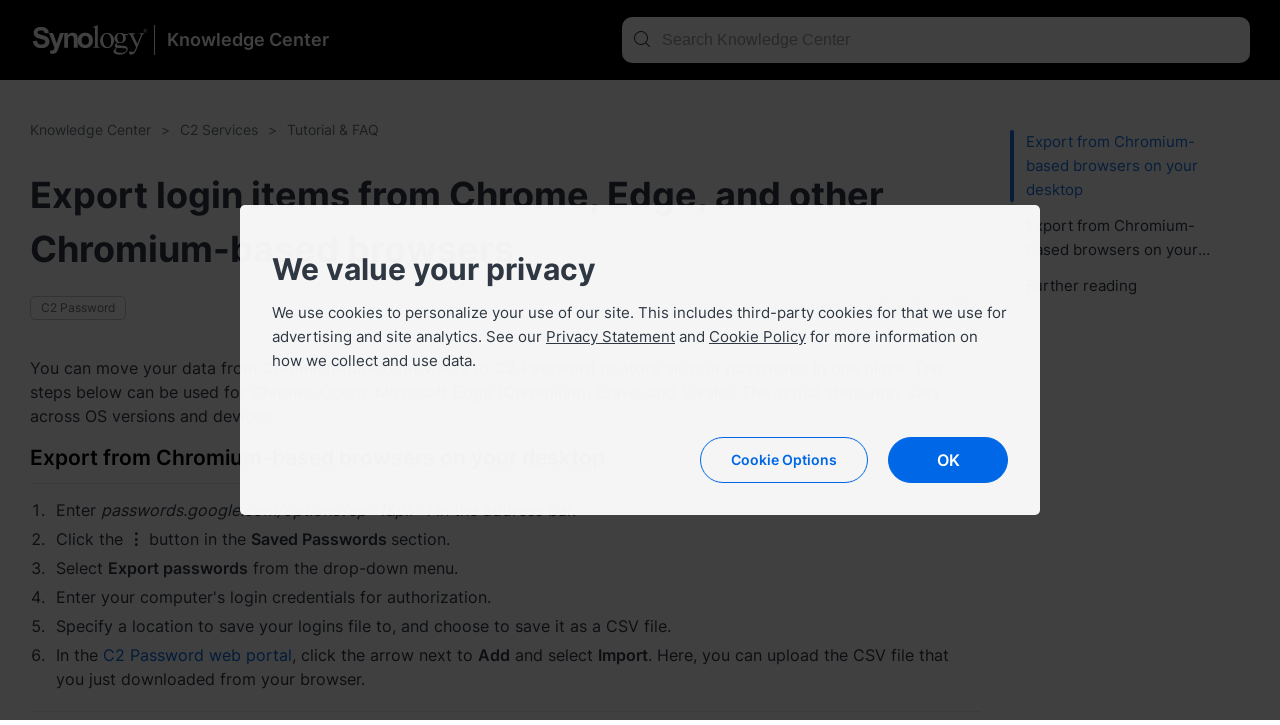

--- FILE ---
content_type: text/html; charset=UTF-8
request_url: https://kb.synology.com/en-my/C2/tutorial/Export_data_from_Chrome
body_size: 40067
content:
<!DOCTYPE html>
<html lang="en-my" data-lang-code="en-my">
<head>
    <meta charset="utf-8">
    <meta http-equiv="X-UA-Compatible" content="IE=edge,chrome=1">
    <meta name="viewport" content="width=device-width, initial-scale=1.0">
    <meta name="author" content="Synology Inc.">


    <title>Export login items from Chrome, Edge, and other Chromium-based browsers - Synology Knowledge Center</title>
    <meta name="description" content="Synology Knowledge Center offers comprehensive support, providing answers to frequently asked questions, troubleshooting steps, software tutorials, and all the technical documentation you may need.">
    <meta property="og:title" content="Export login items from Chrome, Edge, and other Chromium-based browsers - Synology Knowledge Center" />
    <meta property="og:description" content="Synology Knowledge Center offers comprehensive support, providing answers to frequently asked questions, troubleshooting steps, software tutorials, and all the technical documentation you may need." />
    <meta name="twitter:title" content="Export login items from Chrome, Edge, and other Chromium-based browsers - Synology Knowledge Center">
    <meta name="twitter:description" content="Synology Knowledge Center offers comprehensive support, providing answers to frequently asked questions, troubleshooting steps, software tutorials, and all the technical documentation you may need.">


            <meta property="og:type" content="website">
        <meta property="og:url" content="">
        <meta property="og:image" content="https://fileres.synology.com/images/common/meta-tag-preview-image/img_synology.jpg">
        <meta property="og:image:secure_url" content="https://fileres.synology.com/images/common/meta-tag-preview-image/img_synology.jpg"/>
        <meta property="og:image:type" content="image/jpg">
        <meta property="og:image:width" content="1200">
        <meta property="og:image:height" content="628">

        <meta name="twitter:card" content="summary_large_image">
        <meta name="twitter:image" content="https://fileres.synology.com/images/common/meta-tag-preview-image/img_synology.jpg">
        <meta name="twitter:image:width" content="1200">
        <meta name="twitter:image:height" content="628">
        <meta name="twitter:image:alt" content="Synology Inc.">
    
    
    <base href="https://kb.synology.com" />
    <link id="favicon" rel="shortcut icon" href="https://fileres.synology.com/images/common/favicon/syno/favicon.ico">

    <link rel="icon" type="image/png" sizes="144x144" href="https://fileres.synology.com/images/common/favicon/syno/icon-144x144.png">
    <link rel="icon" type="image/png" sizes="96x96" href="https://fileres.synology.com/images/common/favicon/syno/icon-96x96.png">
    <link rel="icon" type="image/png" sizes="64x64" href="https://fileres.synology.com/images/common/favicon/syno/icon-64x64.png">
    <link rel="icon" type="image/png" sizes="32x32" href="https://fileres.synology.com/images/common/favicon/syno/icon-32x32.png">
    <link rel="icon" type="image/png" sizes="16x16" href="https://fileres.synology.com/images/common/favicon/syno/icon-16x16.png">

    <link rel="apple-touch-icon" sizes="180x180" href="https://fileres.synology.com/images/common/favicon/syno/icon-180x180.png">
    <link rel="apple-touch-icon" sizes="167x167" href="https://fileres.synology.com/images/common/favicon/syno/icon-167x167.png">
    <link rel="apple-touch-icon" sizes="152x152" href="https://fileres.synology.com/images/common/favicon/syno/icon-152x152.png">
    <link rel="apple-touch-icon" sizes="120x120" href="https://fileres.synology.com/images/common/favicon/syno/icon-120x120.png">

        
    <link rel="stylesheet" href="/css/dsygno.min.css?id=135059bda7a95ced13ecae8368058993">
    <link rel="stylesheet" href="/css/syno.css?id=c0851f62434c6653ead4b2a8e81944aa">
    <script>
    window.SYNO_WEB = window.SYNO_WEB || {};
    window.SYNO_WEB.lang = "en-my";
    window.SYNO_WEB.languages = {"area_americas":{"en-br":"Brazil - English","en-ca":"Canada - English","en-us":"United States - English","es-mx":"M\u00e9xico - Espa\u00f1ol"},"area_asia":{"en-au":"Australia - English","en-id":"Indonesia - English","en-in":"India - English","en-my":"Malaysia - English","en-nz":"New Zealand - English","en-ph":"Philippines - English","en-sg":"Singapore - English","ja-jp":"\u65e5\u672c - \u65e5\u672c\u8a9e","ko-kr":"\ub300\ud55c\ubbfc\uad6d - \ud55c\uad6d\uc5b4","th-th":"\u0e44\u0e17\u0e22 - \u0e44\u0e17\u0e22","vi-vn":"Vi\u1ec7t Nam - Ti\u1ebfng Vi\u1ec7t","zh-hk":"\u9999\u6e2f\u7279\u5225\u884c\u653f\u5340 - \u7e41\u9ad4\u4e2d\u6587","zh-tw":"\u53f0\u7063 - \u7e41\u9ad4\u4e2d\u6587"},"area_europe":{"cs-cz":"\u010cesk\u00e1 republika - \u010ce\u0161tina","da-dk":"Danmark - Dansk","de-de":"Deutschland - Deutsch","en-ro":"Romania - English","en-uk":"United Kingdom - English","es-es":"Espa\u00f1a - Espa\u00f1ol","fr-fr":"France - Fran\u00e7ais","hu-hu":"Magyarorsz\u00e1g - Magyar","it-it":"Italia - Italiano","nl-nl":"Nederland - Nederlands","pl-pl":"Polska - Polski","ru-ru":"\u0420\u043e\u0441\u0441\u0438\u044f - \u0420\u0443\u0441\u0441\u043a\u0438\u0439","sv-se":"Sverige - Svenska","tr-tr":"T\u00fcrkiye - T\u00fcrk\u00e7e"},"area_region":{"en-af":"Africa - English","en-eu":"Europe - English","en-global":"Global - English","en-me":"Middle East - English"}};
    window.SYNO_WEB.lang_moment = "en-us";
    window.SYNO_WEB.base_uri = "https:\/\/kb.synology.com";
    window.SYNO_WEB.kb_uri = "https:\/\/kb.synology.com";
    window.SYNO_WEB.website_mode = "production";
    window.SYNO_WEB.is_china = false;
    window.SYNO_WEB.is_europe = false;
    window.SYNO_WEB.is_internal = false;

    window.SYNO_STRINGS = {"common":{"area_americas":"Americas","area_asia":"Asia Pacific","area_europe":"Europe","area_region":"Region","btn_clear":"Clear","colon":": ","label_quick_link":"Quick Links","lang_popup_title":"Please select your preferred language","placeholder_no_quicklinks":"Press Enter to search","result_count":"@num@ results"},"footer":{"copyright":"Copyright \u00a9 2026 Synology Inc. All rights reserved.","legal_imprint_text":"Imprint","privacy":"Privacy","social_links_fb":"https:\/\/www.facebook.com\/synology?ref=nf","social_links_instagram":"https:\/\/www.instagram.com\/synology.official\/","social_links_twitter":"https:\/\/twitter.com\/synology","social_links_youtube":"https:\/\/www.youtube.com\/user\/synologyinc","terms_conditions":"Terms &amp; Conditions"},"button":{"download":"Download","show_less":"Show Less","show_more":"Show More","view_help":"View Help"},"frontpage":{"breadcrumbs_results":"Search Results","chapter":"Table of Contents","header_synology_logo_url":"https:\/\/www.synology.com\/","header_title":"Knowledge Center","header_title_internal":"Knowledge Center <span>Internal Edition<\/span>","kb_main_help_title":"Help","knowledgebase_disclaimer_2020_04":"Some articles were machine-translated from English and may contain inaccuracies or grammatical mistakes.","name":"Knowledge Center","no_result_title":"No results. Please try different keywords and filter criteria.","placeholder_filter":"Search","placeholder_no_quicklinks":"Press Enter to search","placeholder_quicklinks":"Quick Links","placeholder_search":"Search Knowledge Center","placeholder_suggested":"Suggested Searches","publish_date":"Last updated:","publish_date_pdf":"Last updated:","sort_by":"Sort by","sort_by_date":"Date","sort_by_relevance":"Relevance"},"source":{"CFR":"Carbon Footprint Report","developer_guide":"Developer Guide","hardware_installation_guide":"Product Manual","hardware_specification":"Datasheet","help":"Help","product_insight":"Product Insights","product_specification":"Product Specifications","release_note":"Release Notes","software_specification":"Software Specs","system_manual":"Product Manual","tutorial":"Tutorial & FAQ","user_guide":"User Guide","video":"Video Tutorial","visio_stencil":"Visio Stencil","white_paper":"White Paper"},"os":{"APM":"ActiveProtect","BeeDrive":"BeeDrive","BeeStation":"BeeStation","C2":"C2","DSM":"DiskStation Manager","DSMUC":"Unified Controller","GSM":"GridStation Manager","PAM":"Parallel Active Manager","SRM":"Synology Router Manager","Surveillance":"Surveillance Station","SurveillanceStation":"Surveillance Station"},"filter":{"clear_all":"Clear All","date_range":"Date Range","model":"Model","model_dropdown_placeholder":"Enter Product's Model Name","model_placeholder":"Find your Synology product","os_version":"System","permissions":"Permission","service":"Package","source":"Source","tag":"Tag"},"date_range":{"any_time":"Any time","past_month":"Past month","past_week":"Past week","past_year":"Past year"},"landing":{"apm_release":"F","bee_dialog_title":"Select a product","btn_find_product":"Find Product","by_category_C2":"C2 Services","by_category_DSM":"NAS & SAN","by_category_SRM":"Router","by_category_SurveillanceStation":"Surveillance","by_category_basic_help":"Help","by_category_basic_help_url":"DSM\/help","by_category_basic_p":"Get answers to your questions and learn more about Synology products.","by_category_basic_release_note":"Release Notes","by_category_basic_release_note_url":"search?sources%5B%5D=release_note","by_category_basic_software_specification":"Software Specs","by_category_basic_software_specification_url":"search?sources%5B%5D=software_specification","by_category_basic_title":"Tutorials & Information","by_category_basic_tutorial":"Tutorials & FAQs","by_category_basic_tutorial_url":"search?sources%5B%5D=tutorial","by_category_doc_developer_guide":"Developer Guides","by_category_doc_developer_guide_url":"search?sources%5B%5D=developer_guide","by_category_doc_p":"Find guides, best practices, API references, and more.","by_category_doc_title":"Documentation","by_category_doc_user_guide":"User Guides","by_category_doc_user_guide_url":"search?sources%5B%5D=user_guide","by_category_doc_white_paper":"White Papers","by_category_doc_white_paper_url":"search?sources%5B%5D=white_paper","by_category_p":"Choose a category for more resources.","by_category_product_p":"Select your model to get its relevant documents.","by_category_product_title":"Find Your Product Manual and Datasheet","by_category_resources_compatibility":"Product Compatibility","by_category_resources_compatibility_url":"https:\/\/www.synology.com\/compatibility","by_category_resources_developer_tool":"Developer Tools","by_category_resources_developer_tool_url":"https:\/\/www.synology.com\/support\/developer","by_category_resources_download":"Download Center","by_category_resources_download_url":"https:\/\/www.synology.com\/support\/download","by_category_resources_p":"Discover helpful tools and other information.","by_category_resources_product_status":"Product Support Status","by_category_resources_product_status_url":"https:\/\/www.synology.com\/products\/status","by_category_resources_title":"Downloads & Resources","by_category_title":"Find Answers by Category","by_help_desc":"Select an operating environment to get related help articles.","by_help_title":"Get Guided Help","by_os_label_APM":"ActiveProtect","by_os_label_Bee":"Bee","by_os_label_BeeDrive":"BeeDrive","by_os_label_BeeStation":"BeeStation","by_os_label_C2":"C2 Services","by_os_label_DSM":"NAS & SAN","by_os_label_PAM":"PAM","by_os_label_SRM":"Router","by_os_label_SurveillanceStation":"Surveillance","by_os_p":"Select a product line for more resources.","by_os_title":"Find Answers by Product","get_help_community_p":"Find answers, ask questions, and connect with Synology enthusiasts.","get_help_community_title":"Synology Community","get_help_community_url":"https:\/\/community.synology.com\/enu","get_help_support_p":"Get technical support or send us an inquiry.","get_help_support_title":"Reach Out to Us","get_help_support_url":"https:\/\/www.synology.com\/en-global\/company\/contact_us","only_bee_drive_release":"F","subheader_title":"How can we help you?"},"landing_detail":{"apm_function_help_btn":"Go to Help","apm_function_help_btn_url":"APM\/help","apm_function_help_p":"Learn how to use various functions in ActiveProtect Manager (APM).","apm_function_help_title":"Find Solutions in Help","apm_subheader_p":"Protect enterprise data comprehensively with backup-specific features designed through APM.","apm_subheader_title":"ActiveProtect","apm_topic_p":"Check out the most relevant and popular ActiveProtect topics.","apm_topic_release_note":"Release Notes","apm_topic_release_note_url":"search?sources%5B%5D=release_note&os_versions%5B%5D=11","apm_topic_software_spec":"Software Specs","apm_topic_software_spec_url":"search?sources%5B%5D=release_note","apm_topic_title":"Trending Topics","apm_topic_tutorial":"FAQs","apm_topic_tutorial_url":"search?sources%5B%5D=tutorial&os_versions%5B%5D=11","apm_topic_user_guide":"User Guide","apm_topic_user_guide_url":"search?sources%5B%5D=user_guide&os_versions%5B%5D=11","apm_video_p":"Follow step-by-step instructions, get helpful tips, and discover solutions with <a class=\"link-font\" href=\"search?sources%5B%5D=video&os_versions%5B%5D=9\">our videos<\/a>.","apm_video_title":"Video Tutorials","beeDrive_subheader_p":"Back up and store your computer data or mobile photos and videos in one place for seamless access.","beeDrive_subheader_title":"BeeDrive","beeDrive_topic_getting_started":"Getting Started","beeDrive_topic_getting_started_url":"search?os_versions%5B%5D=9&tags%5B%5D=Quick_Start","beeDrive_topic_p":"Check out the most relevant and popular BeeDrive topics.","beeDrive_topic_title":"Trending Topics","beeDrive_topic_tutorial":"Tutorials & FAQs","beeDrive_topic_tutorial_url":"search?sources%5B%5D=tutorial&os_versions%5B%5D=9","beeDrive_video_p":"Follow step-by-step instructions, get helpful tips, and discover solutions with <a class=\"link-font\" href=\"search?sources%5B%5D=video&os_versions%5B%5D=9\">our videos<\/a>.","beeDrive_video_title":"Video Tutorials","beeStation_subheader_p":"Store, sync, and share files and photos on your personal cloud in just a few steps.","beeStation_subheader_title":"BeeStation","beeStation_topic_getting_started":"Getting Started","beeStation_topic_getting_started_url":"search?os_versions%5B%5D=10&tags%5B%5D=Quick_Start","beeStation_topic_p":"Check out the most relevant and popular BeeStation topics.","beeStation_topic_title":"Trending Topics","beeStation_topic_tutorial":"Tutorials & FAQs","beeStation_topic_tutorial_url":"search?sources%5B%5D=tutorial&os_versions%5B%5D=10","beeStation_video_p":"Follow step-by-step instructions, get helpful tips, and discover solutions with <a class=\"link-font\" href=\"search?sources%5B%5D=video&os_versions%5B%5D=10\">our videos<\/a>.","beeStation_video_title":"Video Tutorials","c2_article_item1_p":"Just because your data is synced doesn't mean that it's backed up, and it also doesn't mean that you will have the ability to restore your data in the event of a sudden disaster.","c2_article_item1_title":"Back up! Don't JUST sync your data","c2_article_item1_url":"https:\/\/medium.com\/synologyc2\/back-up-dont-just-sync-your-data-df79c8bcbe23","c2_article_item2_p":"Get the most out of your browsing experience by using a dedicated password manager like C2 Password to store your login details and...","c2_article_item2_title":"Optimize your browser experience with C2 Password","c2_article_item2_url":"https:\/\/medium.com\/synologyc2\/optimize-your-browser-experience-with-c2-password-12e80db3fb31","c2_article_item3_p":"Canary testing allows developers to test new software on a group of users before launching, helping to find and fix issues before they are...","c2_article_item3_title":"Canary testing: What is it and why is it used?","c2_article_item3_url":"https:\/\/medium.com\/synologyc2\/canary-testing-what-is-it-and-why-is-it-used-aa9c845f88bc","c2_article_link_text":"Read more","c2_article_p":"You can find more articles <a class=\"link-font\" target=\"_blank\" href=\"https:\/\/medium.com\/synologyc2\">here<\/a>.","c2_article_title":"Learn more about Synology C2","c2_package_C2_Backup":"C2 Backup","c2_package_C2_Backup_url":"search?sources%5B%5D=tutorial&services%5B%5D=C2_Backup","c2_package_C2_Identity":"C2 Identity","c2_package_C2_Identity_url":"search?sources%5B%5D=tutorial&services%5B%5D=C2_Identity","c2_package_C2_Object_Storage":"C2 Object Storage","c2_package_C2_Object_Storage_url":"search?sources%5B%5D=tutorial&services%5B%5D=C2_Object_Storage","c2_package_C2_Password":"C2 Password","c2_package_C2_Password_url":"search?sources%5B%5D=tutorial&services%5B%5D=C2_Password","c2_package_C2_Storage":"C2 Storage","c2_package_C2_Storage_url":"search?sources%5B%5D=tutorial&services%5B%5D=C2_Storage","c2_package_C2_Surveillance":"C2 Backup for Surveillance","c2_package_C2_Surveillance_url":"search?sources%5B%5D=tutorial&services%5B%5D=C2_Surveillance","c2_package_C2_Transfer":"C2 Transfer","c2_package_C2_Transfer_url":"search?sources%5B%5D=tutorial&services%5B%5D=C2_Transfer","c2_package_p":"Explore commonly asked questions and popular topics for C2 services.","c2_package_title":"Find Answers by Service","c2_subheader_p":"Boost efficiency with secure and reliable cloud solutions for storage, password management, file sharing, and backup.","c2_subheader_title":"C2 Services","c2_topic_p":"Check out the most relevant and popular C2 topics.","c2_topic_services":"Getting Started","c2_topic_services_url":"search?sources%5B%5D=tutorial&os_versions%5B%5D=6&tags%5B%5D=Quick_Start","c2_topic_title":"Trending Topics","c2_topic_tutorial":"Tutorials & FAQs","c2_topic_tutorial_url":"search?sources%5B%5D=tutorial&os_versions%5B%5D=6","dsm_function_help_btn":"Go to Help","dsm_function_help_btn_url":"DSM\/help\/","dsm_function_help_p":"Learn how to use various functions in DSM.","dsm_function_help_title":"Find Solutions in Help","dsm_package_Active_Backup_for_Business":"Active Backup for Business","dsm_package_Active_Backup_for_Business_url":"search?sources%5B%5D=tutorial&services%5B%5D=Active_Backup_for_Business","dsm_package_Hybrid_Share":"Hybrid Share","dsm_package_Hybrid_Share_url":"search?sources%5B%5D=tutorial&services%5B%5D=Hybrid_Share","dsm_package_Hyper_Backup":"Hyper Backup","dsm_package_Hyper_Backup_url":"search?sources%5B%5D=tutorial&services%5B%5D=Hyper_Backup","dsm_package_SMB":"SMB Services","dsm_package_SMB_url":"search?sources%5B%5D=tutorial&tags%5B%5D=SMB","dsm_package_Storage_Manager":"Storage Manager","dsm_package_Storage_Manager_url":"search?sources%5B%5D=tutorial&services%5B%5D=Storage_Manager","dsm_package_Synology_Drive":"Synology Drive","dsm_package_Synology_Drive_url":"search?sources%5B%5D=tutorial&services%5B%5D=Synology_Drive","dsm_package_Synology_Photos":"Synology Photos","dsm_package_Synology_Photos_url":"search?sources%5B%5D=tutorial&services%5B%5D=Synology_Photos","dsm_package_p":"Explore commonly asked questions and popular topics for DSM packages.","dsm_package_placeholder":"All packages","dsm_package_see_more":"See more articles","dsm_package_title":"Find Answers by Package","dsm_subheader_p":"Deploy your Synology devices using DSM's intuitive features.","dsm_subheader_title":"NAS & SAN","dsm_topic_getting_started":"Getting Started","dsm_topic_getting_started_url":"search?os_versions%5B%5D=1&os_versions%5B%5D=2&tags%5B%5D=Quick_Start","dsm_topic_p":"Check out the most relevant and popular DSM topics.","dsm_topic_release_note":"Release Notes","dsm_topic_release_note_url":"search?sources%5B%5D=release_note&os_versions%5B%5D=1&os_versions%5B%5D=2","dsm_topic_software_spec":"Software Specs","dsm_topic_software_spec_url":"search?sources%5B%5D=software_specification&os_versions%5B%5D=1&os_versions%5B%5D=2","dsm_topic_title":"Trending Topics","dsm_topic_tutorial":"Tutorials & FAQs","dsm_topic_tutorial_url":"search?os_versions%5B%5D=1&os_versions%5B%5D=2&sources%5B%5D=tutorial","dsm_video_p":"Follow step-by-step instructions, get helpful tips, and discover solutions with <a class=\"link-font\" href=\"search?sources%5B%5D=video&os_versions%5B%5D=1&os_versions%5B%5D=2\">our videos<\/a>.","dsm_video_title":"Video Tutorials","pam_function_help_btn":"Go to Help","pam_function_help_btn_url":"PAM\/help\/","pam_function_help_p":"Learn how to use various functions in PAM.","pam_function_help_title":"Find Solutions in Help","pam_subheader_p":"Deploy your services with PAM's dual-controller architecture for continuous availability.","pam_subheader_title":"PAM","pam_topic_p":"Check out the most relevant and popular PAM topics.","pam_topic_release_note":"Release Notes","pam_topic_release_note_url":"search?sources%5B%5D=release_note&os_versions%5B%5D=12","pam_topic_title":"Trending Topics","pam_topic_tutorial":"Tutorials & FAQs","pam_topic_tutorial_url":"search?sources%5B%5D=tutorial&os_versions%5B%5D=12","pam_topic_user_guide":"User Guide","pam_topic_user_guide_url":"search?sources%5B%5D=user_guide&os_versions%5B%5D=12","pam_video_p":"Follow step-by-step instructions, get helpful tips, and discover solutions with <a class=\"link-font\" href=\"search?sources%5B%5D=video&os_versions%5B%5D=12\">our videos<\/a>.","pam_video_title":"Video Tutorials","select_package_palceholder":"Select from other packages","srm_function_help_btn":"Go to Help","srm_function_help_btn_url":"SRM\/help\/","srm_function_help_p":"Learn how to use various functions in SRM.","srm_function_help_title":"Find Solutions in Help","srm_package_Control_Panel":"Control Panel","srm_package_Control_Panel_url":"search?sources%5B%5D=tutorial&os_versions%5B%5D=3&services%5B%5D=Control_Panel","srm_package_Network_Center":"Network Center","srm_package_Network_Center_url":"search?sources%5B%5D=tutorial&services%5B%5D=Network_Center","srm_package_Safe_Access":"Safe Access","srm_package_Safe_Access_url":"search?sources%5B%5D=tutorial&services%5B%5D=Safe_Access","srm_package_Threat_Prevention":"Threat Prevention","srm_package_Threat_Prevention_url":"search?sources%5B%5D=tutorial&services%5B%5D=Threat_Prevention","srm_package_VPN_Plus_Server":"VPN Plus Server","srm_package_VPN_Plus_Server_url":"search?sources%5B%5D=tutorial&services%5B%5D=VPN_Plus_Server","srm_package_Wi_Fi_Connect":"Wi-Fi Connect","srm_package_Wi_Fi_Connect_url":"search?sources%5B%5D=tutorial&services%5B%5D=Wi_Fi_Connect","srm_package_p":"Explore commonly asked questions and popular topics for SRM packages.","srm_package_title":"Find Answers by Package","srm_subheader_p":"Set up your network with an intuitive user interface using Synology Router.","srm_subheader_title":"Router","srm_topic_getting_started":"Getting Started","srm_topic_getting_started_url":"search?os_versions%5B%5D=3&tags%5B%5D=Quick_Start","srm_topic_p":"Check out the most relevant and popular SRM topics.","srm_topic_release_note":"Release Notes","srm_topic_release_note_url":"search?sources%5B%5D=release_note&os_versions%5B%5D=3","srm_topic_software_spec":"Software Specs","srm_topic_title":"Trending Topics","srm_topic_tutorial":"Tutorials & FAQs","srm_topic_tutorial_url":"search?os_versions%5B%5D=3&sources%5B%5D=tutorial","srm_video_p":"Follow step-by-step instructions, get helpful tips, and discover solutions with <a class=\"link-font\" href=\"search?sources%5B%5D=video&os_versions%5B%5D=3\">our videos<\/a>.","srm_video_title":"Video Tutorials","surveillance_function_help_btn":"Go to Help","surveillance_function_help_btn_url":"SurveillanceStation\/help\/","surveillance_function_help_p":"Learn how to use various functions in Surveillance Station.","surveillance_function_help_title":"Find Solutions in Help","surveillance_subheader_p":"Protect your workplace or home with our powerful surveillance solution.","surveillance_subheader_title":"Surveillance","surveillance_topic_3rd_party_integration":"Third-Party Integration","surveillance_topic_3rd_party_integration_url":"search?tags%5B%5D=3rd_Party_Integration","surveillance_topic_p":"Check out the most relevant and popular Surveillance Station topics.","surveillance_topic_release_note":"Release Notes","surveillance_topic_release_note_url":"search?sources%5B%5D=release_note&services%5B%5D=Surveillance_Station","surveillance_topic_title":"Trending Topics","surveillance_topic_tutorial":"Tutorials & FAQs","surveillance_topic_tutorial_url":"search?sources%5B%5D=tutorial&services%5B%5D=Surveillance_Station","surveillance_topic_user_guide":"User Guides","surveillance_topic_user_guide_url":"search?sources%5B%5D=user_guide&services%5B%5D=Surveillance_Station","surveillance_video_p":"Follow step-by-step instructions, get helpful tips, and discover solutions with <a class=\"link-font\" href=\"search?sources%5B%5D=video&services%5B%5D=Surveillance_Station\">our videos<\/a>.","surveillance_video_title":"Video Tutorials"},"breadcrumb":{"search_by_CFR_url":"search?tags%5B%5D=CFR","search_by_DG_url":"search?sources%5B%5D=developer_guide","search_by_HIG_url":"search?sources%5B%5D=hardware_installation_guide","search_by_UG_url":"search?sources%5B%5D=user_guide","search_by_WP_url":"search?sources%5B%5D=white_paper"},"doc_lang":{"csy":"\u010ce\u0161tina","dan":"Danish","ger":"Deutsch","enu":"English","spn":"Espa\u00f1ol","fre":"Fran\u00e7ais","ita":"Italiano","hun":"Magyar","nld":"Nederlands","nor":"Norwegian","plk":"Polski","ptb":"Portugu\u00eas (Brasil)","ptg":"Portugu\u00eas (Portugal)","rus":"\u0420\u0443\u0441\u0441\u043a\u0438\u0439","sve":"Swedish","trk":"T\u00fcrk\u00e7e","cht":"\u7e41\u9ad4\u4e2d\u6587","chs":"\u7b80\u4f53\u4e2d\u6587","jpn":"\u65e5\u672c\u8a9e","krn":"\ud55c\uad6d\uc5b4","tha":"\u0e44\u0e17\u0e22","vie":"Ti\u1ebfng Vi\u1ec7t","ind":"Bahasa Indonesia","heb":"\u05e2\u05b4\u05d1\u05e8\u05b4\u05d9\u05ea","ara":"\u0639\u0631\u0628\u064a"}};
</script>

    <script src="/js/manifest.js?id=607cecf1e933bb6377820bd896f47173"></script>
    <script src="/js/vendor.js?id=f1b99872e3fe9c5526e36061e6f0893f"></script>
    <script src="/js/app.js?id=6a82b86015a48bf0383634e242fab9bd"></script>

    </head>
<body class="en-my">
    <div id="root" style="opacity: 0" >
                    <header>
                <div class="header_bar">
	<template v-if="sidebar_enabled">
		<button class="hamburger-icon" :class="{ 'hamburger-icon--active': $root.sidebar_active, 'hamburger-icon--only-search' : $root?.sidebar_only_search }" @click="$root.sidebar_active = !$root.sidebar_active">
			<span class="line line-top"></span>
			<span class="line line-md"></span>
			<span class="line line-bottom"></span>
		</button>
	</template>

	<div class="container padding_h_lg">
		<div class="header_bar__flex">
			<a class="header_bar__logo" href="https://www.synology.com/en-my">
				<img src="/img/logo/logo_white.svg">
			</a>

			<a class="header_bar__site-name" href="/en-my">
								<div class="h2">Knowledge Center</div>
			</a>
		</div>

		<div class="align-6 search-bar--help">
							<search-bar type="header" action="/en-my/search" value=""></search-bar>
					</div>
	</div>
</div>
            </header>
                	<tutorial-page :preload="preload"></tutorial-page>
                    <footer>
                	<div class="footer_bar">
		<div class="container">
			<div class="terms_wrap">
				<span>Copyright © 2026 Synology Inc. All rights reserved.</span>
				<div>
					<a href="https://www.synology.com/company/legal/terms_conditions" target="_blank" rel="noopener noreferrer" title="Terms &amp; Conditions" class="terms">Terms &amp; Conditions</a>
					<span>|</span>
					<a href="https://www.synology.com/company/legal/privacy" target="_blank" rel="noopener noreferrer" title="Privacy">Privacy</a>
					<span>|</span>
					<a href="#" onclick="SYNO_COOKIE_ELEMENT.showDialog(); return false;">Cookie Preference</a>
															<span class="hide-detail">|</span>
					<a class="change_language">
						<i class="fa fa-globe"></i> Malaysia - English
					</a>
									</div>
			</div>
					</div>
	</div>

<div id="lang-dialog-app">
	<language-switcher></language-switcher>
</div>            </footer>
                <div class="sidebar-mask" :class="{ 'sidebar-mask--show': $root.sidebar_active && !($root.sidebar_only_search) }" @click.stop.prevent="$root.sidebar_active = false"></div>
    </div>
    <div id="mask"></div>
    <input type="hidden" name="_token" value="">
    
            
    
            <script>
	$(document).ready(function() {
		SYNO_COOKIE_ELEMENT.run({
			cookie_name: "syno_confirm_v5_answer",
			is_europe: false,
			scb_dialog_style: true,
			strings: {"header_title":"We value your privacy","header_p":"We use cookies to personalize your use of our site. This includes third-party cookies for that we use for advertising and site analytics. See our <a href=\"https:\/\/www.synology.com\/company\/legal\/privacy\" target=\"_blank\">Privacy Statement<\/a> and <a href=\"https:\/\/www.synology.com\/company\/legal\/cookie_policy\" target=\"_blank\">Cookie Policy<\/a> for more information on how we collect and use data.","dialog_title":"Cookie Policy","dialog_p":"Synology uses cookies, which are text files placed on your device, to enable certain website features, personalization, and also for us to improve our content and marketing campaigns. How Synology uses cookies is defined in our <a href=\"https:\/\/www.synology.com\/company\/legal\/cookie_policy\" target=\"_blank\">Cookie Policy<\/a>.<p>","learn_more":"Learn more","cookie_necessary_title":"Strictly necessary cookies","cookie_necessary_p":"Certain website functionalities require cookies to work. These include account authentication and security measures that prevent attacks against our website.","cookie_performance_title":"Performance cookies","cookie_performance_p":"We use cookies to collect analytical data on how users interact with our website to make the content better and more user-friendly.","cookie_functionality_title":"Functionality cookies","cookie_functionality_p":"These cookies are used to remember customization features, like the language we should display the website to you in.","cookie_targeting_title":"Targeting cookies or advertising cookies","cookie_targeting_p":"These cookies are used to deliver more relevant advertisements based on your interests.","label_always_active":"Always active","dialog_footnote":"You can change your settings through Cookie Preferences, located at the footer of the webpage.","btn_option":"Cookie Options","btn_accept":"Accept All","btn_agree":"Agree","btn_save":"Save","btn_ok":"OK"},
			callback: function(ret) {
									if (ret.performance == true) {
											}

					if (ret.functionality == true) {
													SYNO_COOKIE_ELEMENT.addLiveChat('5914341');
							window.LC_API = window.LC_API || {};
							LC_API.on_chat_window_opened = function(e) {
								if (dataLayer) { dataLayer.push({ event: "livechat_window_opened" }); }
								document.getElementById('chat-widget-container').classList.add("chat-widget-container-customize-size");
							}
							LC_API.on_message = function(e) {
								if (dataLayer) { dataLayer.push({ event: "livechat_message" }); }
							}
							LC_API.on_chat_started = function() {
								if (dataLayer) { dataLayer.push({ event: "livechat_chat_started" }); }
							}
							LC_API.on_prechat_survey_submitted = function() {
								if (dataLayer) { dataLayer.push({ event: "livechat_prechat_survey_submitted" }); }
							}
							LC_API.on_chat_window_minimized = function() {
								document.getElementById('chat-widget-container').classList.remove("chat-widget-container-customize-size");
							};
							LC_API.on_chat_window_hidden = function() {
								document.getElementById('chat-widget-container').classList.remove("chat-widget-container-customize-size");
							};
											}
							}
		});

		 
					// local and stage
			SYNO_COOKIE_ELEMENT.addGTM('GTM-WX72HL3');
			});
</script>

    
    <script defer>
	(function() {
		var vm = DOM_VUE.createApp({
			el: "#root",
			data: {"sidebar_enabled":true,"sidebar_active":false,"sidebar_only_search":true,"preload":{"os":"C2","content":"<h1 class=\"kb_accordion_h1\">Export login items from Chrome, Edge, and other Chromium-based browsers<\/h1>\n<div class=\"kb_accordion_container\">\n  <p>You can move your data from Chromium-based browsers to C2 Password to store all your passwords in one place. The steps below can be used for Chrome, Opera, Microsoft Edge (Chromium), Brave, and Vivaldi. The actual steps may vary across OS versions and devices.<\/p>\n  <div class=\"kb_accordion\">\n    <h2 class=\"kb_accordion_title\"><a id=\"x_anchor_id0\"><\/a><strong>Export from Chromium-based browsers on your desktop<\/strong><\/h2>\n    <div class=\"kb_accordion_content\">\n      <div>\n        <ol class=\"type_lower-decimal\">\n          <li>Enter <em>passwords.google.com\/options?ep=1&pli=1<\/em> in the address bar.<\/li>\n          <li>Click the <strong>\u22ee<\/strong> button in the <strong>Saved Passwords <\/strong>section.<\/li>\n          <li>Select <strong>Export passwords<\/strong> from the drop-down menu.<\/li>\n          <li>Enter your computer's login credentials for authorization.<\/li>\n          <li>Specify a location to save your logins file to, and choose to save it as a CSV file.<\/li>\n          <li>In the <a href=\"https:\/\/password.c2.synology.com\/my-vault\/category\/all\" target=\"_blank\" rel=\"noopener noreferrer nofollow\">C2 Password web portal<\/a>, click the arrow next to <strong>Add<\/strong> and select <strong>Import<\/strong>. Here, you can upload the CSV file that you just downloaded from your browser.<\/li>\n        <\/ol>\n      <\/div>\n    <\/div>\n  <\/div>\n  <div class=\"kb_accordion\">\n    <h2 class=\"kb_accordion_title\"><a id=\"x_anchor_id1\"><\/a><strong>Export from Chromium-based browsers on your mobile devices<\/strong><\/h2>\n    <div class=\"kb_accordion_content\">\n      <div>\n        <ol class=\"type_lower-decimal\">\n          <li>Tap the \u22ee button and tap <strong>Settings<\/strong>.<\/li>\n          <li>Tap <strong>Passwords<\/strong>.<\/li>\n          <li>Tap <strong>Export Passwords<\/strong>.<\/li>\n          <li>Enter your device PIN or a biometric for authorization.<\/li>\n          <li>Specify a location to save your logins file to.<\/li>\n          <li>In the <a href=\"https:\/\/password.c2.synology.com\/my-vault\/category\/all\" target=\"_blank\" rel=\"noopener noreferrer nofollow\">C2 Password web portal<\/a>, click the arrow next to <strong>Add<\/strong> and select <strong>Import<\/strong>. Here, you can upload the CSV file that you just downloaded from your browser.<\/li>\n        <\/ol>\n      <\/div>\n    <\/div>\n  <\/div>\n  <div class=\"kb_accordion\">\n    <h2 class=\"kb_accordion_title further_reading\"><a id=\"x_anchor_id19\"><\/a><strong>Further reading<\/strong><\/h2>\n    <div class=\"kb_accordion_content\">\n      <div>\n        <ul class=\"type_lower-decimal\">\n          <li><a href=\"https:\/\/kb.synology.com\/en-my\/C2\/tutorial\/Import_data_to_C2_Password\" target=\"_blank\" rel=\"noopener noreferrer nofollow\">Import data to C2 Password<\/a><\/li>\n        <\/ul>\n      <\/div>\n    <\/div>\n  <\/div>\n<\/div><link rel=\"stylesheet\" href=\"\/css\/feedback_form\/feedback_form_web.css\" \/>\n\n<div class=\"feedBackForm feedBackForm--noiframe clearfix en-my\" style=\"opacity: 0;\">\n    <div class=\"clearfix\">\n        <!-- Begin page content -->\n        <div id=\"main\" class=\"C2\">\n            <div class=\"feedback_form\">\n                <form id=\"feedback_form\" class=\"feedback_form_class\" action=\"https:\/\/kb.synology.com\/en-my\/feedback\" method=\"POST\">\n                    <div id=\"form_option\" class=\"form_option_class\" style=\"display:none;\" >\n                        <!-- option when selected no -->\n\n                        <div class=\"button_no\">\n                            <div class=\"center\" style=\"text-align:left;margin-top:3px;\">\n                                <p class=\"button_no_title\">Please tell us why the article wasn't helpful:<\/p>\n\n                                                                <div class=\"checkbox_group\">\n                                    <input class=\"checkbox\" type=\"button\">\n                                    <input name=\"reason\" type=\"checkbox\" value=\"complicated\">\n                                    <span>Too technical<\/span>\n                                <\/div>\n                                                                <div class=\"checkbox_group\">\n                                    <input class=\"checkbox\" type=\"button\">\n                                    <input name=\"reason\" type=\"checkbox\" value=\"incorrect\">\n                                    <span>Incorrect instructions<\/span>\n                                <\/div>\n                                                                <div class=\"checkbox_group\">\n                                    <input class=\"checkbox\" type=\"button\">\n                                    <input name=\"reason\" type=\"checkbox\" value=\"not_enough\">\n                                    <span>Not enough information<\/span>\n                                <\/div>\n                                                                <div class=\"checkbox_group\">\n                                    <input class=\"checkbox\" type=\"button\">\n                                    <input name=\"reason\" type=\"checkbox\" value=\"typo\">\n                                    <span>Spelling or grammar mistakes<\/span>\n                                <\/div>\n                                \n                                <div class=\"options_other\">\n                                    <p>Do you have any other feedback for this article?<\/p>\n                                    <textarea name=\"otherFeedback\" id=\"otherFeedback\" cols=\"45\" rows=\"5\"><\/textarea>\n                                <\/div>\n\n                                <div id='last_buttons'>\n                                    <input class=\"feedback_form_button_style button_submit_class\" style=\"width:auto;\" id=\"button_submit\" name=\"useful1\" type=\"button\" value=\"Submit\">\n                                    <input class=\"feedback_form_button_style button_cancel_class\" style=\"width:auto;\" id=\"button_cancel\" name=\"useful1\" type=\"button\" value=\"Cancel\">\n                                <\/div>\n\n                                <span class=\"empty_reason_errmsg\" style=\"display:none;\">Please select at least one reason.<\/span>\n                            <\/div>\n                        <\/div>\n                    <\/div>\n\n                    <div id=\"form_yes_no\" class=\"form_yes_no_class\">\n                                                <!-- yes no radio button & send -->\n                        Was this article helpful?\n                        &nbsp;\n                        <p style=\"display: inline-block; margin: 0; padding: 0;\">\n                            <span class=\"yes\"><a id=\"button_yes\" class=\"button_yes_class\" href=\"javascript:void(0)\">Yes<\/a><\/span>\n                            \uff0f\n                            <span><a id=\"button_no\" class=\"button_no_class\" href=\"javascript:void(0)\">No<\/a><\/span>\n                        <\/p>\n                    <\/div>\n\n                    <div id=\"form_thank_you\" class=\"form_thank_you_class\" style=\"display:none;\">\n                        <!-- yes no radio button & send -->\n                        <div>\n                            <p style=\"margin:0px;\">Thank you for the feedback!<\/p>\n                        <\/div>\n                    <\/div>\n                <\/form>\n\n                <input type=\"hidden\" name=\"web_site\" value=\"https:\/\/kb.synology.com\">\n                                <input type=\"hidden\" name=\"queryString\" value=\"mode=web&type=tutorial&section=C2&version=6.2&lang=enu&link=Export_data_from_Chrome\">\n                            <\/div>\n        <\/div>\n\n        <div id=\"mask\" style=\"display: none;\"><\/div>\n    <\/div>\n\n    <template id=\"tmpl-loading-msg\"><i class=\"fa fa-refresh fa-spin\"><\/i> Loading...<\/template>\n<\/div>\n","tags":[],"services":[{"value":"C2_Password","text":"C2 Password"}],"meta":{"title":"Export login items from Chrome, Edge, and other Chromium-based browsers - Synology Knowledge Center","description":"Synology Knowledge Center offers comprehensive support, providing answers to frequently asked questions, troubleshooting steps, software tutorials, and all the technical documentation you may need."},"permission":"Public","doc_date":"1726813432"}},
		});
	})();
</script>

    <script src="/js/feedback_form/feedback_form_web.js"></script>
    <script>
    $(document).ready(function() {
        $.ajax('/ping').done(function(data){
            $('[name="_token"]').val(data)
        });
    });
    </script>
</body>
</html>


--- FILE ---
content_type: text/html; charset=UTF-8
request_url: https://kb.synology.com/ping
body_size: -58
content:
F2KEJcEJXj3EJSnRO4KkGKbGDnJbyBzZtamob9Uc

--- FILE ---
content_type: application/javascript; charset=UTF-8
request_url: https://api-fra.livechatinc.com/v3.6/customer/action/get_dynamic_configuration?x-region=eu-west3&license_id=5914341&client_id=c5e4f61e1a6c3b1521b541bc5c5a2ac5&url=https%3A%2F%2Fkb.synology.com%2Fen-my%2FC2%2Ftutorial%2FExport_data_from_Chrome&channel_type=code&jsonp=__btr4oaqmlc
body_size: 35
content:
__btr4oaqmlc({"error":{"type":"access_not_resolved","message":"LiveChat is turned off for this URL"}});